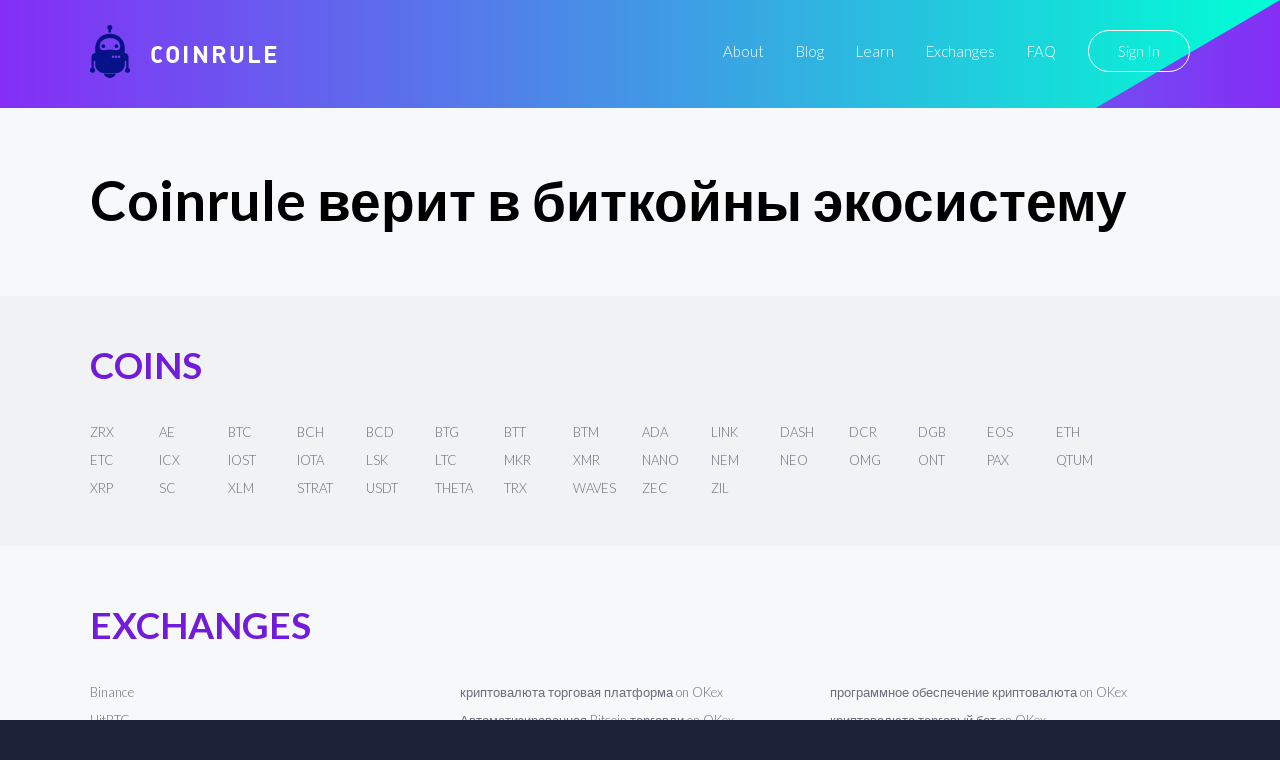

--- FILE ---
content_type: text/html
request_url: https://coinrule.com/rynki/luchshee-prilozhenie-kriptovalyuta/okex/
body_size: 12601
content:
<!doctype html>
<html lang="ru">

<head><script>(function(w,i,g){w[g]=w[g]||[];if(typeof w[g].push=='function')w[g].push(i)})
(window,'GTM-T82SSXN','google_tags_first_party');</script><script>(function(w,d,s,l){w[l]=w[l]||[];(function(){w[l].push(arguments);})('set', 'developer_id.dY2E1Nz', true);
		var f=d.getElementsByTagName(s)[0],
		j=d.createElement(s);j.async=true;j.src='/fifa/';
		f.parentNode.insertBefore(j,f);
		})(window,document,'script','dataLayer');</script>
  <link rel="stylesheet" href="https://coinrule.com/assets/css/style4.css">


  <!-- Title -->
  <title>Coinrule, разрабатывайте заказы, немедленно</title>
  <link rel="canonical" href="https://coinrule.com/rynki/luchshee-prilozhenie-kriptovalyuta/okex/">
  <!-- Global site tag (gtag.js) - Google Analytics -->
  <!-- <script async src="https://www.googletagmanager.com/gtag/js?id=UA-115365636-1"></script> -->


  <meta name="google-site-verification" content="rM3B_HUMR32nSlpGJXCtob_dxS3nT5b7nsZwpuZjzQw" />

  <!-- <script>
    window.dataLayer = window.dataLayer || [];

    function gtag() {
      dataLayer.push(arguments);
    }
    gtag('js', new Date());

    gtag('config', 'UA-115365636-1');
  </script> -->

  <!-- Global site tag (gtag.js) - Google Analytics -->
<script async src="https://www.googletagmanager.com/gtag/js?id=UA-115365636-5" type="406b93bd3c5d0344a8b9e715-text/javascript"></script>
    <script type="406b93bd3c5d0344a8b9e715-text/javascript">
      window.dataLayer = window.dataLayer || [];
      function gtag(){dataLayer.push(arguments);}
      gtag('js', new Date());
      gtag('config', 'UA-115365636-5', {'linker': { 'domains': ['web.coinrule.com'] }, 'optimize_id': 'GTM-TMWM7HJ'});
    </script>

  <!-- Basic metadata -->
  <meta charset="utf-8">
  <meta name="viewport" content="width=device-width, initial-scale=1.0">
  <!-- Styles -->
  <link rel="stylesheet" href="https://coinrule.com/assets/css/styles.css">


  <!-- SVG Sprites Loading -->
  <script type="406b93bd3c5d0344a8b9e715-text/javascript">
    var ajax = new XMLHttpRequest();

    ajax.open('GET', 'https://coinrule.com/assets/svg/sprites.svg', true);

    ajax.send();

    ajax.onload = function (e) {

      var div = document.createElement('div');

      div.innerHTML = ajax.responseText;

      document.body.insertBefore(div, document.body.childNodes[0]);

    };
  </script>


<!--===============================================================================================-->
  <link rel="icon" type="image/png" href="https://coinrule.com/assets/ico/favicon.ico"/>
<!--===============================================================================================-->
  <!--<link rel="stylesheet" type="text/css" href="https://coinrule.com/assets/css/bootstrap.min.css">-->
<!--===============================================================================================-->
  <link rel="stylesheet" type="text/css" href="https://coinrule.com/assets/css/font-awesome.min.css">
<!--===============================================================================================-->
  <link rel="stylesheet" type="text/css" href="https://coinrule.com/assets/css/material-design-iconic-font.min.css">
<!--===============================================================================================-->
  <link rel="stylesheet" type="text/css" href="https://coinrule.com/assets/css/animate.css">
<!--===============================================================================================-->
  <link rel="stylesheet" type="text/css" href="https://coinrule.com/assets/css/hamburgers.min.css">
<!--===============================================================================================-->
  <link rel="stylesheet" type="text/css" href="https://coinrule.com/assets/css/animsition.min.css">
<!--===============================================================================================-->
  <link rel="stylesheet" type="text/css" href="https://coinrule.com/assets/css/select2.min.css">
<!--===============================================================================================-->
  <link rel="stylesheet" type="text/css" href="https://coinrule.com/assets/css/daterangepicker.css">
<!--===============================================================================================-->
  <link rel="stylesheet" type="text/css" href="https://coinrule.com/assets/css/signup-util.css">
  <link rel="stylesheet" type="text/css" href="https://coinrule.com/assets/css/signup-main.css">
<!--===============================================================================================-->

  <link rel="apple-touch-icon" sizes="57x57" href="https://coinrule.com/assets/png/apple-icon-57x57.png">
  <link rel="apple-touch-icon" sizes="60x60" href="https://coinrule.com/assets/png/apple-icon-60x60.png">
  <link rel="apple-touch-icon" sizes="72x72" href="https://coinrule.com/assets/png/apple-icon-72x72.png">
  <link rel="apple-touch-icon" sizes="76x76" href="https://coinrule.com/assets/png/apple-icon-76x76.png">
  <link rel="apple-touch-icon" sizes="114x114" href="https://coinrule.com/assets/png/apple-icon-114x114.png">
  <link rel="apple-touch-icon" sizes="120x120" href="https://coinrule.com/assets/png/apple-icon-120x120.png">
  <link rel="apple-touch-icon" sizes="144x144" href="https://coinrule.com/assets/png/apple-icon-144x144.png">
  <link rel="apple-touch-icon" sizes="152x152" href="https://coinrule.com/assets/png/apple-icon-152x152.png">
  <link rel="apple-touch-icon" sizes="180x180" href="https://coinrule.com/assets/png/apple-icon-180x180.png">
  <link rel="icon" type="image/png" sizes="192x192" href="https://coinrule.com/assets/png/android-icon-192x192.png">
  <link rel="icon" type="image/png" sizes="32x32" href="https://coinrule.com/assets/png/favicon-32x32.png">
  <link rel="icon" type="image/png" sizes="96x96" href="https://coinrule.com/assets/png/favicon-96x96.png">
  <link rel="icon" type="image/png" sizes="16x16" href="https://coinrule.com/assets/png/favicon-16x16.png">
  <link rel="manifest" href="https://coinrule.com/assets/json/manifest.json">
  <meta name="msapplication-TileColor" content="#ffffff">
  <meta name="msapplication-TileImage" content="https://coinrule.com/assets/png/ms-icon-144x144.png">


  <!-- Seo General -->

  <!-- Chrome, Firefox OS, Opera and Vivaldi -->
  <meta name="theme-color" content="#852EF6">

  <!-- Windows Phone -->

  <meta name="msapplication-navbutton-color" content="#852EF6">

  <!-- iOS Safari -->

  <meta name="apple-mobile-web-app-status-bar-style" content="#852EF6">


 <!-- meta tags -->


  <meta name="description" content="Coinrule является умным помощником, который позволяет криптовалютным трейдерам строить торговые криптографические торговые роботы без cтроки програмированния. Начните тестировать свои автоматические правила торговли на Binance cегодня.">


  <meta name="author" content="Coinrule">
  <meta name="robots" content="index">


  <!-- Open Graph Facebook -->
  <meta property="og:title" content="Coinrule: cryptocurrency trading" />
  <meta property="og:description" content="Coinrule является умным помощником, который позволяет криптовалютным трейдерам строить торговые криптографические торговые роботы без cтроки програмированния. Начните тестировать свои автоматические правила торговли на Binance cегодня." />
  <meta property="og:url" content="https://www.facebook.com/Coinrule" />
  <meta property="og:site_name" content="Coinrule" />
  <meta property="og:type" content="article" />
  <meta property="og:image" content="https://coinrule.com/assets/png/index-hero-screenshot@2x.png" />
  <meta property="og:image:width" content="300" />
  <meta property="og:image:height" content="300" />
  <meta property="fb:admins" content="208930142825714" />

  <!-- Twitter Card data -->
  <meta name="twitter:site" content="@coinruleHQ">
  <meta name="twitter:title" content="Coinrule: cryptocurrency trading">
  <meta name="twitter:description" content="Coinrule является умным помощником, который позволяет криптовалютным трейдерам строить торговые криптографические торговые роботы без cтроки програмированния. Начните тестировать свои автоматические правила торговли на Binance cегодня." />
  <meta name="twitter:url" content="https://twitter.com/coinruleHQ">
  <meta name="twitter:card" content="summary">
  <meta name="twitter:image" content="https://coinrule.com/assets/png/index-hero-screenshot@2x.png">
  <meta name="twitter:creator" content="@coinruleHQ">

  <script type="application/ld+json">[{"@context":"https://schema.org","@type":"Organization","name":"Coinrule","url":"https://coinrule.com","logo":"https://coinrule.com/images/logo.png","description":"Leading crypto trading bot platform for automated cryptocurrency trading","sameAs":["https://x.com/CoinRuleHQ","https://www.linkedin.com/company/coinrule","https://t.me/vwape_official"]},{"@context":"https://schema.org","@type":"SoftwareApplication","name":"Coinrule","alternateName":"#1 Crypto Trading Bot Platform","description":"Algorithmic trading platform for automated Bitcoin & Altcoin trading. No coding required - launch powerful trading bots in just a few clicks with intuitive interface.","applicationCategory":"FinanceApplication","operatingSystem":"Web-based","url":"https://coinrule.com","image":"https://coinrule.com/assets/ico/favicon.ico","author":{"@type":"Organization","name":"Coinrule","address":{"@type":"PostalAddress","addressLocality":"London","@country":"GB"},"foundingDate":"2018"},"offers":{"@type":"Offer","price":"0","priceCurrency":"USD","description":"Free tier available"},"featureList":["No-code trading bot creation","Non-custodial trading","Cross-platform support (Crypto, Stocks, ETFs)","Technical indicator integration","Dollar-Cost Averaging (DCA)","Portfolio rebalancing","24/7 automated trading","Multiple exchange connections","Real-time market monitoring"],"aggregateRating":{"@type":"AggregateRating","ratingValue":"4.5","reviewCount":"350000","bestRating":"5","worstRating":"1"}},{"@context":"https://schema.org","@type":"Organization","name":"Coinrule","url":"https://coinrule.com","logo":"https://coinrule.com/assets/ico/favicon.ico","description":"Leading crypto trading bot platform enabling automated algorithmic trading for over 350,000 traders worldwide.","foundingDate":"2018","address":{"@type":"PostalAddress","addressLocality":"London","addressCountry":"GB"},"sameAs":["https://twitter.com/coinrule","https://linkedin.com/company/coinrule","https://github.com/coinrule"],"numberOfEmployees":{"@type":"QuantitativeValue","value":"50"},"knowsAbout":["Cryptocurrency Trading","Algorithmic Trading","Trading Bots","DeFi","Portfolio Management","Technical Analysis"]},{"@context":"https://schema.org","@type":"Service","name":"Automated Crypto Trading","provider":{"@type":"Organization","name":"Coinrule"},"description":"Comprehensive automated trading service supporting 1,000+ assets across crypto, stocks, and ETFs with non-custodial security.","serviceType":"Financial Technology Service","areaServed":"Worldwide","availableChannel":{"@type":"ServiceChannel","serviceUrl":"https://coinrule.com","availableLanguage":"English"},"hasOfferCatalog":{"@type":"OfferCatalog","name":"Trading Bot Strategies","itemListElement":[{"@type":"Offer","itemOffered":{"@type":"Service","name":"Trailing Stop Loss Bot","description":"Protects from severe price drops on specific coins in portfolio"}},{"@type":"Offer","itemOffered":{"@type":"Service","name":"Trailing VWAP Bot","description":"Volume-weighted average price trailing strategy"}},{"@type":"Offer","itemOffered":{"@type":"Service","name":"DCA Strategy","description":"Dollar-Cost Averaging automation for consistent investment"}}]}},{"@context":"https://schema.org","@type":"WebSite","name":"Coinrule","url":"https://coinrule.com","description":"The #1 crypto trading bot platform for automated Bitcoin & Altcoin trading","publisher":{"@type":"Organization","name":"Coinrule"},"potentialAction":{"@type":"SearchAction","target":{"@type":"EntryPoint","urlTemplate":"https://coinrule.com/search?q={search_term_string}"},"query-input":"required name=search_term_string"}},{"@context":"https://schema.org","@type":"FAQPage","mainEntity":[{"@type":"Question","name":"What is Coinrule?","acceptedAnswer":{"@type":"Answer","text":"Coinrule is a no-code crypto trading bot platform that allows users to create automated trading strategies for Bitcoin, altcoins, stocks, and ETFs without programming knowledge."}},{"@type":"Question","name":"Is Coinrule safe?","acceptedAnswer":{"@type":"Answer","text":"Yes, Coinrule is fully non-custodial, meaning it never touches your funds. It uses Account Abstraction Stack and Session Keys technology for secure, decentralized trading."}},{"@type":"Question","name":"How many assets does Coinrule support?","acceptedAnswer":{"@type":"Answer","text":"Coinrule supports over 1,000+ assets including cryptocurrencies, stocks, and ETFs across multiple exchanges and chains."}}]}]</script>
</head>

<body>



   

  <svg xmlns="http://www.w3.org/2000/svg" width="0" height="0" display="none">

  <!-- Logo -->
  <symbol id="logo" viewBox="0 0 40 53">
    <path d="M24.521 21.16c0-1.058.845-1.928 1.91-1.928 1.048 0 1.89.87 1.89 1.928 0 1.06-.844 1.921-1.89 1.921a1.911 1.911 0 0 1-1.91-1.92zM18.59 4.768h-.015v2.637h2.42V4.847a2.556 2.556 0 0 0 1.403-2.283C22.39 1.144 21.257 0 19.86 0a2.549 2.549 0 0 0-2.544 2.562c0 .95.515 1.764 1.273 2.206zm-5.285 18.311a1.916 1.916 0 0 0 1.908-1.92c0-1.059-.856-1.929-1.908-1.929-1.055 0-1.91.87-1.91 1.928 0 1.062.853 1.921 1.91 1.921zM19.86 53c2.865 0 5.3-1.855 6.234-4.412H13.63C14.552 51.145 16.992 53 19.86 53zM0 45.185c0-1.023.589-1.902 1.443-2.308V31.972c0-2.157 1.658-3.913 3.752-4.06v-5.268s.512-9.608 8.44-12.605c2.351-.883 4.498-1.241 6.364-1.312 1.866.073 4.02.429 6.364 1.314 7.928 2.986 8.435 12.605 8.435 12.605v5.292c2.103.128 3.757 1.883 3.757 4.04v10.899A2.56 2.56 0 0 1 40 45.189a2.544 2.544 0 0 1-2.537 2.553 2.545 2.545 0 0 1-2.539-2.553c0-1.025.587-1.901 1.436-2.312v-7.274a4.293 4.293 0 0 1-1.557.426v2.528c.017.21.035.413.035.619 0 .225-.017.433-.035.667v.062h-.009c-.331 4.204-3.616 7.6-7.758 8.062l.004.05H12.95l.002-.05c-4.143-.466-7.412-3.84-7.756-8.062H5.19v-.062a7.627 7.627 0 0 1-.03-.667c0-.203.017-.404.03-.619V36.03a4.313 4.313 0 0 1-1.56-.426v7.274a2.558 2.558 0 0 1 1.448 2.312 2.547 2.547 0 0 1-2.544 2.553A2.545 2.545 0 0 1 0 45.185zm24.228-13.411c0-.685-.55-1.242-1.22-1.242-.678 0-1.214.557-1.214 1.242a1.22 1.22 0 0 0 1.214 1.232 1.23 1.23 0 0 0 1.22-1.232zm3.013 0c0-.685-.554-1.242-1.224-1.242-.669 0-1.216.557-1.216 1.242 0 .678.55 1.232 1.216 1.232a1.238 1.238 0 0 0 1.224-1.232zm3.024 0c0-.685-.551-1.242-1.23-1.242a1.237 1.237 0 0 0 0 2.474 1.236 1.236 0 0 0 1.23-1.232zM9.704 21.51c0 3.275 2.539 3.487 2.539 3.487.88.285 2.755.15 3.595 0 .78-.128 3.636-.375 4.086-.415l.07.002.064-.002c.461.038 3.31.287 4.086.415.853.15 2.722.285 3.602 0 0 0 2.537-.203 2.537-3.487 0 0 0-3.635-2.537-5.847-2.464-2.134-6.177-2.602-7.615-2.624h-.276c-1.442.022-5.155.493-7.619 2.624-2.532 2.212-2.532 5.847-2.532 5.847z"></path>
  </symbol>

  <!-- Hamburger Icon -->
  <symbol id="icon-hamburger" viewBox="0 0 28 20">
    <path d="M2 4h24a2 2 0 0 0 0-4H2a2 2 0 0 0 0 4zm24 4H2a2 2 0 0 0 0 4h24a2 2 0 0 0 0-4zm0 8H2a2 2 0 0 0 0 4h24a2 2 0 0 0 0-4z"></path>
  </symbol>

  <!-- Circle Facebook Icon -->
  <symbol id="icon-circle-facebook" viewBox="0 0 24 24">
    <path fill-rule="evenodd" d="M12 2c5.514 0 10 4.486 10 10s-4.486 10-10 10S2 17.514 2 12 6.486 2 12 2zm0-2C5.373 0 0 5.373 0 12s5.373 12 12 12 12-5.373 12-12S18.627 0 12 0zm-2 10H8v2h2v6h3v-6h1.82l.18-2h-2v-.833c0-.478.096-.667.558-.667H15V6h-2.404C10.798 6 10 6.792 10 8.308V10z"></path>
  </symbol>

  <!-- Circle Twitter Icon -->
  <symbol id="icon-circle-twitter" viewBox="0 0 24 24">
    <path fill-rule="evenodd" d="M12 2c5.514 0 10 4.486 10 10s-4.486 10-10 10S2 17.514 2 12 6.486 2 12 2zm0-2C5.373 0 0 5.373 0 12s5.373 12 12 12 12-5.373 12-12S18.627 0 12 0zm6.5 8.778a4.928 4.928 0 0 1-1.414.388 2.473 2.473 0 0 0 1.083-1.362 4.926 4.926 0 0 1-1.564.597 2.464 2.464 0 0 0-4.195 2.245 6.993 6.993 0 0 1-5.074-2.572 2.465 2.465 0 0 0 .762 3.287 2.457 2.457 0 0 1-1.114-.308c-.027 1.14.791 2.207 1.975 2.445a2.467 2.467 0 0 1-1.112.042 2.465 2.465 0 0 0 2.3 1.709A4.955 4.955 0 0 1 6.5 16.27a6.963 6.963 0 0 0 3.773 1.106c4.572 0 7.154-3.861 6.998-7.324.482-.346.899-.78 1.229-1.274z"></path>
  </symbol>

  <!-- Circle Telegram Icon -->
  <symbol id="icon-circle-telegram" viewBox="0 0 24 24">
    <path d="M12 0c6.627 0 12 5.373 12 12s-5.373 12-12 12S0 18.627 0 12 5.373 0 12 0zm0 2C6.486 2 2 6.486 2 12s4.486 10 10 10 10-4.486 10-10S17.514 2 12 2zM8.15 13.853l-2.722-.844c-.589-.18-.593-.581.132-.87l10.63-4.073c.485-.219.954.116.769.854l-1.81 8.476c-.127.602-.493.746-1 .468l-3.375-2.477L9.454 17c-.353 0-.293-.124-.415-.435l-.89-2.712z"></path>
  </symbol>

  <!-- Play Icon -->
  <symbol id="icon-play" viewBox="0 0 47 47">
    <g fill="none" fill-rule="evenodd" transform="translate(1 1)">
      <circle cx="22.5" cy="22.5" r="22.5" stroke-width="2"></circle>
      <path fill="#FFF" stroke-width="3" d="M30.538 21.704l-10.577-6.74c-1.021-.65-2.512-.056-2.512 1.002v13.48c0 1.058 1.492 1.652 2.513 1.001l10.577-6.741c.797-.509.797-1.493 0-2.002z"></path>
    </g>
  </symbol>

  <!-- Star Icon -->
  <symbol id="icon-star" viewBox="0 0 20 19">
    <path d="M8.106 17.091l-1.865.974a1.999 1.999 0 0 1-2.895-2.112l.347-2.01a3.787 3.787 0 0 0-1.097-3.365l-1.475-1.43a1.99 1.99 0 0 1 1.1-3.4l2.071-.299a3.787 3.787 0 0 0 2.85-2.063L8.06 1.54a2.01 2.01 0 0 1 3.6 0l.917 1.845a3.787 3.787 0 0 0 2.85 2.063l2.071.3a1.99 1.99 0 0 1 1.1 3.4l-1.474 1.429c-.9.87-1.31 2.13-1.098 3.364l.348 2.011a1.999 1.999 0 0 1-2.896 2.112l-1.864-.974a3.787 3.787 0 0 0-3.507 0z"></path>
  </symbol>

  <!-- Linked In Icon -->
  <symbol id="icon-linked-in" viewBox="0 0 56 54">
    <path d="M44.8 53.4v-22s-1.2-4.6-5.6-4.4c-4.4.2-5.8.9-7.8 3.3v23.1H20.1V18.5h11.2v5.1s3.6-7.1 11.2-6.6c6.9.5 12.1 4.7 13.2 13.9h.3v22.5H44.8zM6.7 14C3 14 0 11 0 7.2 0 3.5 3 .4 6.7.4s6.7 3 6.7 6.8c0 3.7-3 6.8-6.7 6.8zm5.6 39.4H1.1V18.5h11.2v34.9z"></path>
  </symbol>

  <!-- Arrow Left Icon -->
  <symbol id="icon-arrow-left" viewBox="0 0 18 35">
    <path fill-rule="evenodd" d="M.278 18.198l16.074 16.51a.943.943 0 0 0 1.364 0 1.006 1.006 0 0 0 0-1.4L2.327 17.5l15.39-15.807a1.006 1.006 0 0 0 0-1.4.928.928 0 0 0-1.357 0L.284 16.803a1.004 1.004 0 0 0-.007 1.394z"></path>
  </symbol>

  <!-- Arrow Right Icon -->
  <symbol id="icon-arrow-right" viewBox="0 0 18 35">
    <path fill-rule="evenodd" d="M17.722 16.802L1.648.292a.943.943 0 0 0-1.364 0 1.006 1.006 0 0 0 0 1.4L15.673 17.5.283 33.306a1.006 1.006 0 0 0 0 1.4.928.928 0 0 0 1.357 0l16.075-16.51a1.004 1.004 0 0 0 .007-1.394z"></path>
  </symbol>

  <!-- Arrow Down Icon -->
  <symbol id="icon-arrow-down" viewBox="0 0 12 6">
    <path d="M.89.048l5.279 5.28M11 0L5.975 5.025" fill="none" fill-rule="evenodd"></path>
  </symbol>

  <!-- Facebook Icon -->
  <symbol id="icon-facebook" viewBox="0 0 16 16">
    <path fill-rule="evenodd" d="M8.546 16H.883A.883.883 0 0 1 0 15.117V.883C0 .395.395 0 .883 0h14.234c.488 0 .883.395.883.883v14.234a.883.883 0 0 1-.883.883H11.04V9.804h2.08l.31-2.415h-2.39V5.848c0-.7.194-1.176 1.196-1.176h1.28v-2.16c-.222-.03-.981-.095-1.864-.095-1.844 0-3.106 1.125-3.106 3.191V7.39H6.461v2.415h2.085V16z"></path>
  </symbol>

  <!-- Twitter Icon -->
  <symbol id="icon-twitter" viewBox="0 0 16 14">
    <path fill-rule="evenodd" d="M16 1.657a6.178 6.178 0 0 1-1.885.557A3.507 3.507 0 0 0 15.56.259a6.287 6.287 0 0 1-2.086.856C12.876.43 12.022 0 11.077 0 9.265 0 7.796 1.583 7.796 3.534c0 .277.028.546.084.805C5.152 4.191 2.734 2.786 1.114.645A3.74 3.74 0 0 0 .67 2.424c0 1.225.579 2.307 1.46 2.941a3.108 3.108 0 0 1-1.488-.44v.043c0 1.713 1.132 3.142 2.635 3.465a3.042 3.042 0 0 1-1.483.062c.418 1.404 1.63 2.426 3.066 2.453-1.123.949-2.54 1.514-4.077 1.514A6.26 6.26 0 0 1 0 12.413 8.832 8.832 0 0 0 5.032 14c6.038 0 9.34-5.385 9.34-10.055 0-.154-.003-.308-.009-.458A6.947 6.947 0 0 0 16 1.657"></path>
  </symbol>

  <!-- Instagram Icon -->
  <symbol id="icon-instagram" viewBox="0 0 16 16">
    <path fill-rule="evenodd" d="M8 0c2.173 0 2.445.01 3.298.048.852.039 1.433.174 1.942.372.526.204.973.478 1.417.923.445.444.719.89.923 1.417.198.509.333 1.09.372 1.942C15.99 5.555 16 5.827 16 8s-.01 2.445-.048 3.298c-.039.852-.174 1.433-.372 1.942a3.922 3.922 0 0 1-.923 1.417c-.444.445-.89.719-1.417.923-.509.198-1.09.333-1.942.372C10.445 15.99 10.173 16 8 16s-2.445-.01-3.298-.048c-.852-.039-1.433-.174-1.942-.372a3.922 3.922 0 0 1-1.417-.923A3.921 3.921 0 0 1 .42 13.24c-.198-.509-.333-1.09-.372-1.942C.01 10.445 0 10.173 0 8s.01-2.445.048-3.298C.087 3.85.222 3.269.42 2.76c.204-.526.478-.973.923-1.417.444-.445.89-.719 1.417-.923C3.269.222 3.85.087 4.702.048 5.555.01 5.827 0 8 0zm0 1.441c-2.136 0-2.39.009-3.233.047-.78.036-1.203.166-1.485.276-.374.145-.64.318-.92.598-.28.28-.453.546-.598.92-.11.282-.24.705-.276 1.485-.038.844-.047 1.097-.047 3.233s.009 2.39.047 3.233c.036.78.166 1.203.276 1.485.145.374.318.64.598.92.28.28.546.453.92.598.282.11.705.24 1.485.276.844.038 1.097.047 3.233.047s2.39-.009 3.233-.047c.78-.036 1.203-.166 1.485-.276.374-.145.64-.318.92-.598.28-.28.453-.546.598-.92.11-.282.24-.705.276-1.485.038-.844.047-1.097.047-3.233s-.009-2.39-.047-3.233c-.036-.78-.166-1.203-.276-1.485a2.478 2.478 0 0 0-.598-.92 2.478 2.478 0 0 0-.92-.598c-.282-.11-.705-.24-1.485-.276-.844-.038-1.097-.047-3.233-.047zm0 2.45a4.108 4.108 0 1 1 0 8.217 4.108 4.108 0 0 1 0-8.216zm0 6.776a2.667 2.667 0 1 0 0-5.334 2.667 2.667 0 0 0 0 5.334zm5.23-6.937a.96.96 0 1 1-1.92 0 .96.96 0 0 1 1.92 0z"></path>
  </symbol>

  <!-- Close Icon -->
  <symbol id="icon-close" viewBox="0 0 17 17">
    <path fill-rule="evenodd" d="M10.309 8.177l5.604-5.604A1.507 1.507 0 1 0 13.78.442L8.177 6.045 2.573.442A1.507 1.507 0 1 0 .442 2.573l5.603 5.604-5.603 5.604a1.507 1.507 0 1 0 2.131 2.132l5.604-5.604 5.604 5.604a1.507 1.507 0 1 0 2.132-2.132l-5.604-5.604z"></path>
  </symbol>

</svg><!-- ==========================
    HERO
  =========================== -->
  <section class="index-hero">

    <!-- Container -->
    <div class="index-hero__container">

      <!-- Header -->
      <header class="header2">

        <!-- Logo -->
        <div class="h-logo">

          <a href="https://coinrule.com/">
            <!-- Icon -->
          <svg class="h-logo__icon">
            <use xlink:href="#logo"></use>
          </svg>
          </a>

          <!-- Title -->
          <span class="h-logo__title">Coinrule</span>

        </div>

        <!-- Navigation -->
        <nav class="h-nav" id="nav">

          <!-- Container -->
          <ul class="h-nav__container">
            <li class="h-nav__item">
              <a class="h-nav__link" onclick="if (!window.__cfRLUnblockHandlers) return false; if (!window.__cfRLUnblockHandlers) return false; gtag('event', 'TOP', { event_category: 'About', event_action: 'Click about us'});" href="https://coinrule.com/about.html" data-cf-modified-b797ce4a9c494e47a09f9564-="" data-cf-modified-406b93bd3c5d0344a8b9e715-="">About</a>
            </li>

            <li class="h-nav__item">
              <a class="h-nav__link" onclick="if (!window.__cfRLUnblockHandlers) return false; if (!window.__cfRLUnblockHandlers) return false; gtag('event', 'TOP', { event_category: 'Blog', event_action: 'Click blog'});" href="https://coinrule.com/blog" data-cf-modified-b797ce4a9c494e47a09f9564-="" data-cf-modified-406b93bd3c5d0344a8b9e715-="">Blog</a>
            </li>

            <li class="h-nav__item">
              <a class="h-nav__link" onclick="if (!window.__cfRLUnblockHandlers) return false; if (!window.__cfRLUnblockHandlers) return false; gtag('event', 'TOP', { event_category: 'Learn', event_action: 'Click Learn'});" href="https://coinrule.com/help/" data-cf-modified-b797ce4a9c494e47a09f9564-="" data-cf-modified-406b93bd3c5d0344a8b9e715-="">Learn</a>
            </li>

  <li class="h-nav__item">
              <a class="h-nav__link" onclick="if (!window.__cfRLUnblockHandlers) return false; if (!window.__cfRLUnblockHandlers) return false; gtag('event', 'TOP', { event_category: 'Exchanges', event_action: 'Exchanges'});" href="https://coinrule.com/exchanges.php" data-cf-modified-b797ce4a9c494e47a09f9564-="" data-cf-modified-406b93bd3c5d0344a8b9e715-="">Exchanges</a>
            </li>


            <li class="h-nav__item">
              <a class="h-nav__link" onclick="if (!window.__cfRLUnblockHandlers) return false; if (!window.__cfRLUnblockHandlers) return false; gtag('event', 'TOP', { event_category: 'FAQ', event_action: 'Click FAQ'});" href="https://coinrule.com/help/FAQ" data-cf-modified-b797ce4a9c494e47a09f9564-="" data-cf-modified-406b93bd3c5d0344a8b9e715-="">FAQ</a>
            </li>

            <li class="h-nav__item">
              <a class="h-nav__link h-nav__link--sign-in" onclick="if (!window.__cfRLUnblockHandlers) return false; if (!window.__cfRLUnblockHandlers) return false; gtag('event', 'TOP', { event_category: 'Sign in', event_action: 'Click top sign in'});" href="https://web.coinrule.com/login" data-cf-modified-b797ce4a9c494e47a09f9564-="" data-cf-modified-406b93bd3c5d0344a8b9e715-="">Sign In</a>
            </li>
          </ul>

          <!-- Close button -->
          <button class="h-nav__close" id="close-nav-btn" type="button" aria-label="Close navigation">
            <svg>
              <use xlink:href="#icon-close"></use>
            </svg>
          </button>

        </nav>

        <!-- Hamburger -->
        <button class="h-hamburger" id="hamburger" type="button" aria-label="Open navigation">
          <svg class="h-hamburger__icon">
            <use xlink:href="#icon-hamburger"></use>
          </svg>
        </button>

      </header>

<!--===============================================================================================-->
  <script src="https://coinrule.com/assets/js/jquery-3.2.1.min.js" type="406b93bd3c5d0344a8b9e715-text/javascript"></script>
<!--===============================================================================================-->
  <script src="https://coinrule.com/assets/js/animsition.min.js" type="406b93bd3c5d0344a8b9e715-text/javascript"></script>
<!--===============================================================================================-->
  <script src="https://coinrule.com/assets/js/popper.js" type="406b93bd3c5d0344a8b9e715-text/javascript"></script>
  <script src="https://coinrule.com/assets/js/bootstrap.min.js" type="406b93bd3c5d0344a8b9e715-text/javascript"></script>
<!--===============================================================================================-->
  <script src="https://coinrule.com/assets/js/select2.min.js" type="406b93bd3c5d0344a8b9e715-text/javascript"></script>
<!--===============================================================================================-->
  <script src="https://coinrule.com/assets/js/moment.min.js" type="406b93bd3c5d0344a8b9e715-text/javascript"></script>
  <script src="https://coinrule.com/assets/js/daterangepicker.js" type="406b93bd3c5d0344a8b9e715-text/javascript"></script>
<!--===============================================================================================-->
  <script src="https://coinrule.com/assets/js/countdowntime.js" type="406b93bd3c5d0344a8b9e715-text/javascript"></script>

<!--===============================================================================================-->




<!-- ==========================
  GENERATE PAGES
=========================== -->
<section class="footer">

  <!-- Top part -->
  <div class="f-top">

    <!-- Container -->
    <div class="f-top__container">

      <!-- Main -->
      <div class="f-top-main">

        <!-- Logo -->
        <div class="f-logo">

          <!-- Icon -->


          <!-- Title -->

      </div>

      <h1 class="index-hero__title2">Coinrule верит в биткойны экосистему</h1>

      <!-- Navigation -->
      <div class="f-top-nav">

        <!-- Product -->
        <div class="f-top-nav__section">

          <!-- Title -->
          <div class="f-top-nav__title3">Exchanges</div>

          <!-- List -->


          <ul class="f-top-nav__list">

<li class="f-top-nav__item"><a class="f-top-nav__link" href="https://coinrule.com/rynki/luchshee-prilozhenie-kriptovalyuta/binance/">Binance</a></li><li class="f-top-nav__item"><a class="f-top-nav__link" href="https://coinrule.com/rynki/luchshee-prilozhenie-kriptovalyuta/hitbtc/">HitBTC</a></li><li class="f-top-nav__item"><a class="f-top-nav__link" href="https://coinrule.com/rynki/luchshee-prilozhenie-kriptovalyuta/coinbase-pro/">Coinbase Pro</a></li><li class="f-top-nav__item"><a class="f-top-nav__link" href="https://coinrule.com/rynki/luchshee-prilozhenie-kriptovalyuta/okex/">OKex</a></li><li class="f-top-nav__item"><a class="f-top-nav__link" href="https://coinrule.com/rynki/luchshee-prilozhenie-kriptovalyuta/bitstamp/">Bitstamp</a></li><li class="f-top-nav__item"><a class="f-top-nav__link" href="https://coinrule.com/rynki/luchshee-prilozhenie-kriptovalyuta/bittrex/">Bittrex</a></li><li class="f-top-nav__item"><a class="f-top-nav__link" href="https://coinrule.com/rynki/luchshee-prilozhenie-kriptovalyuta/poloniex/">Poloniex</a></li><li class="f-top-nav__item"><a class="f-top-nav__link" href="https://coinrule.com/rynki/luchshee-prilozhenie-kriptovalyuta/kraken/">Kraken</a></li><li class="f-top-nav__item"><a class="f-top-nav__link" href="https://coinrule.com/rynki/luchshee-prilozhenie-kriptovalyuta/bitmex/">Bitmex</a></li><li class="f-top-nav__item"><a class="f-top-nav__link" href="https://coinrule.com/rynki/luchshee-prilozhenie-kriptovalyuta/bitfinex/">Bitfinex</a></li>
<br><br>
            <li class="f-top-nav__item">
              <a class="f-top-nav__title2">OKex</a>
            </li>

<li class="f-top-nav__item"><a class="f-top-nav__link" href="https://coinrule.com/strategija/sdelka/okex/">сделка on OKex</a></li><li class="f-top-nav__item"><a class="f-top-nav__link" href="https://coinrule.com/resursy/tehnicheskij-analiz/okex/">технический анализ on OKex</a></li><li class="f-top-nav__item"><a class="f-top-nav__link" href="https://coinrule.com/resursy/kriptovalyutnaq-torgovaq-strategiq/okex/">криптовалютная торговая стратегия on OKex</a></li><li class="f-top-nav__item"><a class="f-top-nav__link" href="https://coinrule.com/posadok/torgovyj-denx-kripto/okex/">торговый день крипто on OKex</a></li><li class="f-top-nav__item"><a class="f-top-nav__link" href="https://coinrule.com/rynki/kripto-arbitrazh/okex/">крипто арбитраж on OKex</a></li><li class="f-top-nav__item"><a class="f-top-nav__link" href="https://coinrule.com/rynki/luchshee-prilozhenie-kriptovalyuta/okex/">Лучшее приложение криптовалюта on OKex</a></li><li class="f-top-nav__item"><a class="f-top-nav__link" href="https://coinrule.com/sdelka/kripto-torgovyj-bot/okex/">крипто торговый бот on OKex</a></li><li class="f-top-nav__item"><a class="f-top-nav__link" href="https://coinrule.com/resursy/dnevnaq-torgovlq/okex/">дневная торговля on OKex</a></li><li class="f-top-nav__item"><a class="f-top-nav__link" href="https://coinrule.com/rynki/kriptovalyuta-torgovogo-prilozhenie/okex/">криптовалюта торгового приложение on OKex</a></li><li class="f-top-nav__item"><a class="f-top-nav__link" href="https://coinrule.com/resursy/torgovyj-bot/okex/">торговый бот on OKex</a></li><li class="f-top-nav__item"><a class="f-top-nav__link" href="https://coinrule.com/rynki/luchshaq-kripto-torgovaq-platforma/okex/">лучшая крипто торговая платформа on OKex</a></li><li class="f-top-nav__item"><a class="f-top-nav__link" href="https://coinrule.com/boty/kriptovalyuta-torgovaq-platforma/okex/">криптовалюта торговая платформа on OKex</a></li><li class="f-top-nav__item"><a class="f-top-nav__link" href="https://coinrule.com/boty/avtomatizirovannaq-bitcoin-torgovli/okex/">Автоматизированная Bitcoin торговли on OKex</a></li><li class="f-top-nav__item"><a class="f-top-nav__link" href="https://coinrule.com/resursy/avtotrejding-programmnogo-obespecheniq/okex/">Автотрейдинг программного обеспечения on OKex</a></li><li class="f-top-nav__item"><a class="f-top-nav__link" href="https://coinrule.com/sdelka/avtotrejding-bot/okex/">Автотрейдинг бот on OKex</a></li><li class="f-top-nav__item"><a class="f-top-nav__link" href="https://coinrule.com/rynki/avtotrejding/okex/">Автотрейдинг on OKex</a></li><li class="f-top-nav__item"><a class="f-top-nav__link" href="https://coinrule.com/boty/avtomatizirovannyj-torgovyj-bot/okex/">автоматизированный торговый бот on OKex</a></li><li class="f-top-nav__item"><a class="f-top-nav__link" href="https://coinrule.com/rynki/avtomaticheskij-bot/okex/">автоматический бот on OKex</a></li><li class="f-top-nav__item"><a class="f-top-nav__link" href="https://coinrule.com/resursy/avtomatizaciq-bot/okex/">автоматизация бот on OKex</a></li><li class="f-top-nav__item"><a class="f-top-nav__link" href="https://coinrule.com/posadok/avtomatizirovannyj-torgovyj-robot/okex/">автоматизированный торговый робот on OKex</a></li><li class="f-top-nav__item"><a class="f-top-nav__link" href="https://coinrule.com/sdelka/avtomatizirovannoe-programmnoe-obespechenie-bot/okex/">автоматизированное программное обеспечение бот on OKex</a></li><li class="f-top-nav__item"><a class="f-top-nav__link" href="https://coinrule.com/sdelka/kriptovalyuta-avtomaticheskij-trejder/okex/">криптовалюта автоматический трейдер on OKex</a></li><li class="f-top-nav__item"><a class="f-top-nav__link" href="https://coinrule.com/strategija/avtomatizirovannaq-kriptograficheskij-torgovaq/okex/">Автоматизированная криптографический торговая on OKex</a></li><li class="f-top-nav__item"><a class="f-top-nav__link" href="https://coinrule.com/instrumenty/avtomatizirovannoe-programmnoe-obespechenie-tehnicheskogo-analiza/okex/">автоматизированное программное обеспечение технического анализа on OKex</a></li><li class="f-top-nav__item"><a class="f-top-nav__link" href="https://coinrule.com/posadok/avtomaticheskij-obmen/okex/">автоматический обмен on OKex</a></li><li class="f-top-nav__item"><a class="f-top-nav__link" href="https://coinrule.com/boty/avto-trejder/okex/">авто трейдер on OKex</a></li><li class="f-top-nav__item"><a class="f-top-nav__link" href="https://coinrule.com/resursy/naibolee-perspektivnaq-altcoin/okex/">Наиболее перспективная Altcoin on OKex</a></li><li class="f-top-nav__item"><a class="f-top-nav__link" href="https://coinrule.com/posadok/naibolee-perspektivnym-kripto/okex/">Наиболее перспективным крипто on OKex</a></li><li class="f-top-nav__item"><a class="f-top-nav__link" href="https://coinrule.com/strategija/dorozhnaq-karta/okex/">дорожная карта on OKex</a></li><li class="f-top-nav__item"><a class="f-top-nav__link" href="https://coinrule.com/posadok/naibolee-perspektivnaq-kriptovalyuta/okex/">Наиболее перспективная криптовалюта on OKex</a></li><li class="f-top-nav__item"><a class="f-top-nav__link" href="https://coinrule.com/resursy/algoritmicheskoe-kripto-torgovaq/okex/">алгоритмическое крипто торговая on OKex</a></li><li class="f-top-nav__item"><a class="f-top-nav__link" href="https://coinrule.com/instrumenty/torgovaq-platforma-cifrovoj-valyuty/okex/">Торговая платформа цифровой валюты on OKex</a></li><li class="f-top-nav__item"><a class="f-top-nav__link" href="https://coinrule.com/instrumenty/luchshie-avto-torgovoe-programmnoe-obespechenie/okex/">Лучшие авто торговое программное обеспечение on OKex</a></li><li class="f-top-nav__item"><a class="f-top-nav__link" href="https://coinrule.com/resursy/programmnoe-obespechenie-kriptovalyuta/okex/">программное обеспечение криптовалюта on OKex</a></li><li class="f-top-nav__item"><a class="f-top-nav__link" href="https://coinrule.com/instrumenty/kriptovalyuta-torgovyj-bot/okex/">криптовалюта торговый бот on OKex</a></li><li class="f-top-nav__item"><a class="f-top-nav__link" href="https://coinrule.com/sdelka/luchshie-kriptograficheskie-trejdery/okex/">лучшие криптографические трейдеры on OKex</a></li><li class="f-top-nav__item"><a class="f-top-nav__link" href="https://coinrule.com/resursy/kriptograficheskie-torgovye-instrumenty/okex/">криптографические торговые инструменты on OKex</a></li><li class="f-top-nav__item"><a class="f-top-nav__link" href="https://coinrule.com/resursy/obmen-kriptovalyuta-sajty/okex/">обмен криптовалюта сайты on OKex</a></li><li class="f-top-nav__item"><a class="f-top-nav__link" href="https://coinrule.com/boty/delatx-denxgi-torgovli-kriptovalyuta/okex/">делать деньги торговли криптовалюта on OKex</a></li><li class="f-top-nav__item"><a class="f-top-nav__link" href="https://coinrule.com/posadok/programmnoe-obespechenie-torgovyj-robot-denx/okex/">Программное обеспечение торговый робот день on OKex</a></li><li class="f-top-nav__item"><a class="f-top-nav__link" href="https://coinrule.com/posadok/luchshaq-cifrovaq-valyuta-investirovatx-v/okex/">лучшая цифровая валюта инвестировать в on OKex</a></li><li class="f-top-nav__item"><a class="f-top-nav__link" href="https://coinrule.com/instrumenty/luchshie-sdelki-kriptovalyuta/okex/">Лучшие сделки криптовалюта on OKex</a></li><li class="f-top-nav__item"><a class="f-top-nav__link" href="https://coinrule.com/instrumenty/luchshie-kriptograficheskie-sdelki/okex/">лучшие криптографические сделки on OKex</a></li><li class="f-top-nav__item"><a class="f-top-nav__link" href="https://coinrule.com/rynki/kriptovalyuta-torgovoe-programmnoe-obespechenie/okex/">криптовалюта торговое программное обеспечение on OKex</a></li><li class="f-top-nav__item"><a class="f-top-nav__link" href="https://coinrule.com/instrumenty/programmnoe-obespechenie-kriptovalyuta-arbitrazh/okex/">Программное обеспечение криптовалюта арбитраж on OKex</a></li><li class="f-top-nav__item"><a class="f-top-nav__link" href="https://coinrule.com/resursy/kriptovalyuta-torgovye-ploshtadki/okex/">криптовалюта торговые площадки on OKex</a></li><li class="f-top-nav__item"><a class="f-top-nav__link" href="https://coinrule.com/strategija/kriptograficheskij-torgovaq-platforma/okex/">криптографический торговая платформа on OKex</a></li><li class="f-top-nav__item"><a class="f-top-nav__link" href="https://coinrule.com/rynki/cifrovaq-torgovlq-valyutoj/okex/">цифровая торговля валютой on OKex</a></li><li class="f-top-nav__item"><a class="f-top-nav__link" href="https://coinrule.com/resursy/kriptovalyuta-torgovli/okex/">криптовалюта торговли on OKex</a></li><li class="f-top-nav__item"><a class="f-top-nav__link" href="https://coinrule.com/rynki/programmnoe-obespechenie-obmena-kriptovalyuta/okex/">Программное обеспечение обмена криптовалюта on OKex</a></li><li class="f-top-nav__item"><a class="f-top-nav__link" href="https://coinrule.com/rynki/kripto-torgovoe-programmnoe-obespechenie/okex/">крипто торговое программное обеспечение on OKex</a></li><li class="f-top-nav__item"><a class="f-top-nav__link" href="https://coinrule.com/resursy/luchshee-vypolnenie-kriptograficheskih/okex/">лучшее выполнение криптографических on OKex</a></li><li class="f-top-nav__item"><a class="f-top-nav__link" href="https://coinrule.com/posadok/formy-passivnogo-dohoda/okex/">формы пассивного дохода on OKex</a></li><li class="f-top-nav__item"><a class="f-top-nav__link" href="https://coinrule.com/resursy/passivnye-investicii-dohoda/okex/">пассивные инвестиции дохода on OKex</a></li><li class="f-top-nav__item"><a class="f-top-nav__link" href="https://coinrule.com/posadok/passivnyj-dohod-cryptocurrencies/okex/">пассивный доход Cryptocurrencies on OKex</a></li>          </ul>

        </div>

        <!-- Company -->
        <div class="f-top-nav__section">

          <!-- Title -->
          <div class="f-top-nav__title3">COINS</div>

          <!-- List -->
          <ul class="f-top-nav__list">
<li class="f-top-nav__item"><a class="f-top-nav__link" href="https://coinrule.com/rynki/luchshee-prilozhenie-kriptovalyuta/okex/0x-zrx/">ZRX</a></li><li class="f-top-nav__item"><a class="f-top-nav__link" href="https://coinrule.com/rynki/luchshee-prilozhenie-kriptovalyuta/okex/aeternity-ae/">AE</a></li><li class="f-top-nav__item"><a class="f-top-nav__link" href="https://coinrule.com/rynki/luchshee-prilozhenie-kriptovalyuta/okex/bitcoin-btc/">BTC</a></li><li class="f-top-nav__item"><a class="f-top-nav__link" href="https://coinrule.com/rynki/luchshee-prilozhenie-kriptovalyuta/okex/bitcoin-cash-bch/">BCH</a></li><li class="f-top-nav__item"><a class="f-top-nav__link" href="https://coinrule.com/rynki/luchshee-prilozhenie-kriptovalyuta/okex/bitcoin-diamond-bcd/">BCD</a></li><li class="f-top-nav__item"><a class="f-top-nav__link" href="https://coinrule.com/rynki/luchshee-prilozhenie-kriptovalyuta/okex/bitcoin-gold-btg/">BTG</a></li><li class="f-top-nav__item"><a class="f-top-nav__link" href="https://coinrule.com/rynki/luchshee-prilozhenie-kriptovalyuta/okex/bittorrent-btt/">BTT</a></li><li class="f-top-nav__item"><a class="f-top-nav__link" href="https://coinrule.com/rynki/luchshee-prilozhenie-kriptovalyuta/okex/bytom-btm/">BTM</a></li><li class="f-top-nav__item"><a class="f-top-nav__link" href="https://coinrule.com/rynki/luchshee-prilozhenie-kriptovalyuta/okex/cardano-ada/">ADA</a></li><li class="f-top-nav__item"><a class="f-top-nav__link" href="https://coinrule.com/rynki/luchshee-prilozhenie-kriptovalyuta/okex/chainlink-link/">LINK</a></li><li class="f-top-nav__item"><a class="f-top-nav__link" href="https://coinrule.com/rynki/luchshee-prilozhenie-kriptovalyuta/okex/dash-dash/">DASH</a></li><li class="f-top-nav__item"><a class="f-top-nav__link" href="https://coinrule.com/rynki/luchshee-prilozhenie-kriptovalyuta/okex/decred-dcr/">DCR</a></li><li class="f-top-nav__item"><a class="f-top-nav__link" href="https://coinrule.com/rynki/luchshee-prilozhenie-kriptovalyuta/okex/digibyte-dgb/">DGB</a></li><li class="f-top-nav__item"><a class="f-top-nav__link" href="https://coinrule.com/rynki/luchshee-prilozhenie-kriptovalyuta/okex/eos-eos/">EOS</a></li><li class="f-top-nav__item"><a class="f-top-nav__link" href="https://coinrule.com/rynki/luchshee-prilozhenie-kriptovalyuta/okex/ethereum-eth/">ETH</a></li><li class="f-top-nav__item"><a class="f-top-nav__link" href="https://coinrule.com/rynki/luchshee-prilozhenie-kriptovalyuta/okex/ethereum-classic-etc/">ETC</a></li><li class="f-top-nav__item"><a class="f-top-nav__link" href="https://coinrule.com/rynki/luchshee-prilozhenie-kriptovalyuta/okex/icon-icx/">ICX</a></li><li class="f-top-nav__item"><a class="f-top-nav__link" href="https://coinrule.com/rynki/luchshee-prilozhenie-kriptovalyuta/okex/iost-iost/">IOST</a></li><li class="f-top-nav__item"><a class="f-top-nav__link" href="https://coinrule.com/rynki/luchshee-prilozhenie-kriptovalyuta/okex/iota-iota/">IOTA</a></li><li class="f-top-nav__item"><a class="f-top-nav__link" href="https://coinrule.com/rynki/luchshee-prilozhenie-kriptovalyuta/okex/lisk-lsk/">LSK</a></li><li class="f-top-nav__item"><a class="f-top-nav__link" href="https://coinrule.com/rynki/luchshee-prilozhenie-kriptovalyuta/okex/litecoin-ltc/">LTC</a></li><li class="f-top-nav__item"><a class="f-top-nav__link" href="https://coinrule.com/rynki/luchshee-prilozhenie-kriptovalyuta/okex/maker-mkr/">MKR</a></li><li class="f-top-nav__item"><a class="f-top-nav__link" href="https://coinrule.com/rynki/luchshee-prilozhenie-kriptovalyuta/okex/monero-xmr/">XMR</a></li><li class="f-top-nav__item"><a class="f-top-nav__link" href="https://coinrule.com/rynki/luchshee-prilozhenie-kriptovalyuta/okex/nano-nano/">NANO</a></li><li class="f-top-nav__item"><a class="f-top-nav__link" href="https://coinrule.com/rynki/luchshee-prilozhenie-kriptovalyuta/okex/nem-nem/">NEM</a></li><li class="f-top-nav__item"><a class="f-top-nav__link" href="https://coinrule.com/rynki/luchshee-prilozhenie-kriptovalyuta/okex/neo-neo/">NEO</a></li><li class="f-top-nav__item"><a class="f-top-nav__link" href="https://coinrule.com/rynki/luchshee-prilozhenie-kriptovalyuta/okex/omisego-omg/">OMG</a></li><li class="f-top-nav__item"><a class="f-top-nav__link" href="https://coinrule.com/rynki/luchshee-prilozhenie-kriptovalyuta/okex/ontology-ont/">ONT</a></li><li class="f-top-nav__item"><a class="f-top-nav__link" href="https://coinrule.com/rynki/luchshee-prilozhenie-kriptovalyuta/okex/paxos-standar...-pax/">PAX</a></li><li class="f-top-nav__item"><a class="f-top-nav__link" href="https://coinrule.com/rynki/luchshee-prilozhenie-kriptovalyuta/okex/qtum-qtum/">QTUM</a></li><li class="f-top-nav__item"><a class="f-top-nav__link" href="https://coinrule.com/rynki/luchshee-prilozhenie-kriptovalyuta/okex/ripple-xrp/">XRP</a></li><li class="f-top-nav__item"><a class="f-top-nav__link" href="https://coinrule.com/rynki/luchshee-prilozhenie-kriptovalyuta/okex/siacoin-sc/">SC</a></li><li class="f-top-nav__item"><a class="f-top-nav__link" href="https://coinrule.com/rynki/luchshee-prilozhenie-kriptovalyuta/okex/stellar-xlm/">XLM</a></li><li class="f-top-nav__item"><a class="f-top-nav__link" href="https://coinrule.com/rynki/luchshee-prilozhenie-kriptovalyuta/okex/stratis-strat/">STRAT</a></li><li class="f-top-nav__item"><a class="f-top-nav__link" href="https://coinrule.com/rynki/luchshee-prilozhenie-kriptovalyuta/okex/tether-usdt/">USDT</a></li><li class="f-top-nav__item"><a class="f-top-nav__link" href="https://coinrule.com/rynki/luchshee-prilozhenie-kriptovalyuta/okex/theta-theta/">THETA</a></li><li class="f-top-nav__item"><a class="f-top-nav__link" href="https://coinrule.com/rynki/luchshee-prilozhenie-kriptovalyuta/okex/tron-trx/">TRX</a></li><li class="f-top-nav__item"><a class="f-top-nav__link" href="https://coinrule.com/rynki/luchshee-prilozhenie-kriptovalyuta/okex/waves-waves/">WAVES</a></li><li class="f-top-nav__item"><a class="f-top-nav__link" href="https://coinrule.com/rynki/luchshee-prilozhenie-kriptovalyuta/okex/zcash-zec/">ZEC</a></li><li class="f-top-nav__item"><a class="f-top-nav__link" href="https://coinrule.com/rynki/luchshee-prilozhenie-kriptovalyuta/okex/zilliqa-zil/">ZIL</a></li>          </ul>
        </div>



<!-- Resources -->
        <div class="f-top-nav__section">
            <!-- Title -->
          <div class="f-top-nav__title3">EXPERTISE</div>

          <!-- List -->
          <ul class="f-top-nav__list">
<li class="f-top-nav__item"><a class="f-top-nav__link" href="https://coinrule.com/strategija/sdelka/">сделка</a></li><li class="f-top-nav__item"><a class="f-top-nav__link" href="https://coinrule.com/resursy/tehnicheskij-analiz/">технический анализ</a></li><li class="f-top-nav__item"><a class="f-top-nav__link" href="https://coinrule.com/resursy/kriptovalyutnaq-torgovaq-strategiq/">криптовалютная торговая стратегия</a></li><li class="f-top-nav__item"><a class="f-top-nav__link" href="https://coinrule.com/posadok/torgovyj-denx-kripto/">торговый день крипто</a></li><li class="f-top-nav__item"><a class="f-top-nav__link" href="https://coinrule.com/rynki/kripto-arbitrazh/">крипто арбитраж</a></li><li class="f-top-nav__item"><a class="f-top-nav__link" href="https://coinrule.com/rynki/luchshee-prilozhenie-kriptovalyuta/">Лучшее приложение криптовалюта</a></li><li class="f-top-nav__item"><a class="f-top-nav__link" href="https://coinrule.com/sdelka/kripto-torgovyj-bot/">крипто торговый бот</a></li><li class="f-top-nav__item"><a class="f-top-nav__link" href="https://coinrule.com/resursy/dnevnaq-torgovlq/">дневная торговля</a></li><li class="f-top-nav__item"><a class="f-top-nav__link" href="https://coinrule.com/rynki/kriptovalyuta-torgovogo-prilozhenie/">криптовалюта торгового приложение</a></li><li class="f-top-nav__item"><a class="f-top-nav__link" href="https://coinrule.com/resursy/torgovyj-bot/">торговый бот</a></li><li class="f-top-nav__item"><a class="f-top-nav__link" href="https://coinrule.com/rynki/luchshaq-kripto-torgovaq-platforma/">лучшая крипто торговая платформа</a></li><li class="f-top-nav__item"><a class="f-top-nav__link" href="https://coinrule.com/boty/kriptovalyuta-torgovaq-platforma/">криптовалюта торговая платформа</a></li><li class="f-top-nav__item"><a class="f-top-nav__link" href="https://coinrule.com/boty/avtomatizirovannaq-bitcoin-torgovli/">Автоматизированная Bitcoin торговли</a></li><li class="f-top-nav__item"><a class="f-top-nav__link" href="https://coinrule.com/resursy/avtotrejding-programmnogo-obespecheniq/">Автотрейдинг программного обеспечения</a></li><li class="f-top-nav__item"><a class="f-top-nav__link" href="https://coinrule.com/sdelka/avtotrejding-bot/">Автотрейдинг бот</a></li><li class="f-top-nav__item"><a class="f-top-nav__link" href="https://coinrule.com/rynki/avtotrejding/">Автотрейдинг</a></li><li class="f-top-nav__item"><a class="f-top-nav__link" href="https://coinrule.com/boty/avtomatizirovannyj-torgovyj-bot/">автоматизированный торговый бот</a></li><li class="f-top-nav__item"><a class="f-top-nav__link" href="https://coinrule.com/rynki/avtomaticheskij-bot/">автоматический бот</a></li><li class="f-top-nav__item"><a class="f-top-nav__link" href="https://coinrule.com/resursy/avtomatizaciq-bot/">автоматизация бот</a></li><li class="f-top-nav__item"><a class="f-top-nav__link" href="https://coinrule.com/posadok/avtomatizirovannyj-torgovyj-robot/">автоматизированный торговый робот</a></li><li class="f-top-nav__item"><a class="f-top-nav__link" href="https://coinrule.com/sdelka/avtomatizirovannoe-programmnoe-obespechenie-bot/">автоматизированное программное обеспечение бот</a></li><li class="f-top-nav__item"><a class="f-top-nav__link" href="https://coinrule.com/sdelka/kriptovalyuta-avtomaticheskij-trejder/">криптовалюта автоматический трейдер</a></li><li class="f-top-nav__item"><a class="f-top-nav__link" href="https://coinrule.com/strategija/avtomatizirovannaq-kriptograficheskij-torgovaq/">Автоматизированная криптографический торговая</a></li><li class="f-top-nav__item"><a class="f-top-nav__link" href="https://coinrule.com/instrumenty/avtomatizirovannoe-programmnoe-obespechenie-tehnicheskogo-analiza/">автоматизированное программное обеспечение технического анализа</a></li><li class="f-top-nav__item"><a class="f-top-nav__link" href="https://coinrule.com/posadok/avtomaticheskij-obmen/">автоматический обмен</a></li><li class="f-top-nav__item"><a class="f-top-nav__link" href="https://coinrule.com/boty/avto-trejder/">авто трейдер</a></li><li class="f-top-nav__item"><a class="f-top-nav__link" href="https://coinrule.com/resursy/naibolee-perspektivnaq-altcoin/">Наиболее перспективная Altcoin</a></li><li class="f-top-nav__item"><a class="f-top-nav__link" href="https://coinrule.com/posadok/naibolee-perspektivnym-kripto/">Наиболее перспективным крипто</a></li><li class="f-top-nav__item"><a class="f-top-nav__link" href="https://coinrule.com/strategija/dorozhnaq-karta/">дорожная карта</a></li><li class="f-top-nav__item"><a class="f-top-nav__link" href="https://coinrule.com/posadok/naibolee-perspektivnaq-kriptovalyuta/">Наиболее перспективная криптовалюта</a></li><li class="f-top-nav__item"><a class="f-top-nav__link" href="https://coinrule.com/resursy/algoritmicheskoe-kripto-torgovaq/">алгоритмическое крипто торговая</a></li><li class="f-top-nav__item"><a class="f-top-nav__link" href="https://coinrule.com/instrumenty/torgovaq-platforma-cifrovoj-valyuty/">Торговая платформа цифровой валюты</a></li><li class="f-top-nav__item"><a class="f-top-nav__link" href="https://coinrule.com/instrumenty/luchshie-avto-torgovoe-programmnoe-obespechenie/">Лучшие авто торговое программное обеспечение</a></li><li class="f-top-nav__item"><a class="f-top-nav__link" href="https://coinrule.com/resursy/programmnoe-obespechenie-kriptovalyuta/">программное обеспечение криптовалюта</a></li><li class="f-top-nav__item"><a class="f-top-nav__link" href="https://coinrule.com/instrumenty/kriptovalyuta-torgovyj-bot/">криптовалюта торговый бот</a></li><li class="f-top-nav__item"><a class="f-top-nav__link" href="https://coinrule.com/sdelka/luchshie-kriptograficheskie-trejdery/">лучшие криптографические трейдеры</a></li><li class="f-top-nav__item"><a class="f-top-nav__link" href="https://coinrule.com/resursy/kriptograficheskie-torgovye-instrumenty/">криптографические торговые инструменты</a></li><li class="f-top-nav__item"><a class="f-top-nav__link" href="https://coinrule.com/resursy/obmen-kriptovalyuta-sajty/">обмен криптовалюта сайты</a></li><li class="f-top-nav__item"><a class="f-top-nav__link" href="https://coinrule.com/boty/delatx-denxgi-torgovli-kriptovalyuta/">делать деньги торговли криптовалюта</a></li><li class="f-top-nav__item"><a class="f-top-nav__link" href="https://coinrule.com/posadok/programmnoe-obespechenie-torgovyj-robot-denx/">Программное обеспечение торговый робот день</a></li><li class="f-top-nav__item"><a class="f-top-nav__link" href="https://coinrule.com/posadok/luchshaq-cifrovaq-valyuta-investirovatx-v/">лучшая цифровая валюта инвестировать в</a></li><li class="f-top-nav__item"><a class="f-top-nav__link" href="https://coinrule.com/instrumenty/luchshie-sdelki-kriptovalyuta/">Лучшие сделки криптовалюта</a></li><li class="f-top-nav__item"><a class="f-top-nav__link" href="https://coinrule.com/instrumenty/luchshie-kriptograficheskie-sdelki/">лучшие криптографические сделки</a></li><li class="f-top-nav__item"><a class="f-top-nav__link" href="https://coinrule.com/rynki/kriptovalyuta-torgovoe-programmnoe-obespechenie/">криптовалюта торговое программное обеспечение</a></li><li class="f-top-nav__item"><a class="f-top-nav__link" href="https://coinrule.com/instrumenty/programmnoe-obespechenie-kriptovalyuta-arbitrazh/">Программное обеспечение криптовалюта арбитраж</a></li><li class="f-top-nav__item"><a class="f-top-nav__link" href="https://coinrule.com/resursy/kriptovalyuta-torgovye-ploshtadki/">криптовалюта торговые площадки</a></li><li class="f-top-nav__item"><a class="f-top-nav__link" href="https://coinrule.com/strategija/kriptograficheskij-torgovaq-platforma/">криптографический торговая платформа</a></li><li class="f-top-nav__item"><a class="f-top-nav__link" href="https://coinrule.com/rynki/cifrovaq-torgovlq-valyutoj/">цифровая торговля валютой</a></li><li class="f-top-nav__item"><a class="f-top-nav__link" href="https://coinrule.com/resursy/kriptovalyuta-torgovli/">криптовалюта торговли</a></li><li class="f-top-nav__item"><a class="f-top-nav__link" href="https://coinrule.com/rynki/programmnoe-obespechenie-obmena-kriptovalyuta/">Программное обеспечение обмена криптовалюта</a></li><li class="f-top-nav__item"><a class="f-top-nav__link" href="https://coinrule.com/rynki/kripto-torgovoe-programmnoe-obespechenie/">крипто торговое программное обеспечение</a></li><li class="f-top-nav__item"><a class="f-top-nav__link" href="https://coinrule.com/resursy/luchshee-vypolnenie-kriptograficheskih/">лучшее выполнение криптографических</a></li><li class="f-top-nav__item"><a class="f-top-nav__link" href="https://coinrule.com/posadok/formy-passivnogo-dohoda/">формы пассивного дохода</a></li><li class="f-top-nav__item"><a class="f-top-nav__link" href="https://coinrule.com/resursy/passivnye-investicii-dohoda/">пассивные инвестиции дохода</a></li><li class="f-top-nav__item"><a class="f-top-nav__link" href="https://coinrule.com/posadok/passivnyj-dohod-cryptocurrencies/">пассивный доход Cryptocurrencies</a></li>          </ul>

      </div>



<!-- Resources -->

        <div class="f-top-nav__section">
            <!-- Title -->
          <div class="f-top-nav__title3">KNOWLEDGE BASE</div>

          <!-- List -->
          <ul class="f-top-nav__list">
            <li class="f-top-nav__item">
              <a class="f-top-nav__link" href="https://coinrule.com/help/knowledgebase/binance-apis-setup/">Binance API Setup</a>
            </li>

            <!-- <li class="f-top-nav__item">
              <a class="f-top-nav__link" href="https://coinrule.com/help/knowledgebase/bittrex-apis-setup/">Bittrex API Setup</a>
            </li> -->

            <li class="f-top-nav__item">
              <a class="f-top-nav__link" href="https://coinrule.com/help/knowledgebase/coinbasepro-apis-setup/">Coinbase Pro API Setup</a>
            </li>

      

             <li class="f-top-nav__item">
              <a class="f-top-nav__link" href="https://coinrule.com/help/knowledgebase/demo-exchange/">Demo Exchange</a>
</li><br><br>

                <li class="f-top-nav__item">
              <a class="f-top-nav__title2">Guidelines</a>
            </li>

            <li class="f-top-nav__item">
              <a class="f-top-nav__link" href="https://coinrule.com/help/knowledgebase/how-to-create-your-first-rule-order/"> Order Types</a>
            </li>

             <li class="f-top-nav__item">
              <a class="f-top-nav__link" href="https://coinrule.com/help/knowledgebase/how-to-create-your-first-rule-condition/">Conditions and Triggers</a>
            </li>


<br><br>
<li class="f-top-nav__item">
              <a class="f-top-nav__title2">Template Rules</a>
            </li>

            <li class="f-top-nav__item">
              <a class="f-top-nav__link" href="https://coinrule.com/help/knowledgebase/contrarian/">Contrarian Trading Strategy</a>
            </li>

            <li class="f-top-nav__item">
              <a class="f-top-nav__link" href="https://coinrule.com/help/knowledgebase/trend-following/">Trend Following Technique</a>
            </li>

             <li class="f-top-nav__item">
              <a class="f-top-nav__link" href="https://coinrule.com/help/knowledgebase/accumulation/">Accumulation Bot</a>
            </li>

             <li class="f-top-nav__item">
              <a class="f-top-nav__link" href="https://coinrule.com/help/knowledgebase/risk-management/">Risk Management System</a>
</li>
</ul>


      </div>
       <!-- Resources -->
        <div class="f-top-nav__section">

          <!-- Title -->
          <div class="f-top-nav__title3">BLOG</div>

          <!-- List -->
          <ul class="f-top-nav__list">
            <li class="f-top-nav__item">
              <a class="f-top-nav__link" href="https://coinrule.com/blog/2019/03/11/example-rules-for-your-trading-ideas/">Trading Ideas</a>
            </li>

            <li class="f-top-nav__item">
              <a class="f-top-nav__link" href="https://coinrule.com/blog/2019/01/14/the-most-promising-crypto-currencies-in-2019/">Most Promising Crypto in 2019</a>
            </li>

            <li class="f-top-nav__item">
              <a class="f-top-nav__link" href="https://coinrule.com/blog/2018/11/05/cryptocurrency-trading-101/">E-book: Cryptocurrency Trading 101</a>
            </li>

             <li class="f-top-nav__item">
              <a class="f-top-nav__link" href="https://coinrule.com/blog/2018/09/07/algorithms-cryptocurrency-trading/">Why Algorithms are so Important</a>
            </li>

            <li class="f-top-nav__item">
              <a class="f-top-nav__link" href="https://coinrule.com/blog/2018/09/01/a-collaborative-roadmap/">A Collaborative Roadmap</a>
            </li>
          </ul>

          
                <li class="f-top-nav__item">
                <a class="f-top-nav__link" href="https://www.youtube.com/watch?v=cuBiPyRURhA">Video: Securely Trade Across Crypto Exchanges</a>
              </li>

               <li class="f-top-nav__item">
                <a class="f-top-nav__link" href="https://www.youtube.com/watch?v=ES_gjZOXOFs">Panel Discussion at KosICT</a>
              </li>


        </div>
        


      <!-- Call to action section -->
      <div class="callToActionSection">

        <h2 class="callToActionSection__title">
          Securely Trade Across Crypto Exchanges
        </h2>
        <div class="callToActionSection__description">
          Coinrule is a beginner-friendly and safe platform to send automated trading instructions to your favorite exchanges, including Binance, Coinbase advanced, Kraken, etc. We don't ask for private keys or withdrawal rights.
        </div>

        <a class="callToActionSection__getStartedBut" href="https://web.coinrule.com/register">Get Started</a>
      </div>

    </div>





  </div>

  </div>
</div>

</section>




  <!-- ==========================
    START
  =========================== -->
  <section class="index-start">

    <!-- Container -->
    <div class="index-start__container">

      <!-- Title -->
      <h2 class="index-start__title">Get New Strategies Everyday</h2>

      <!-- Description -->
      <div class="index-start__desc">
        <p>Receive free trading signals, create rules and manage your portfolio for
          <b>30 days for free.</b>
        </p>
      </div>

    <!-- Begin Mailchimp Signup Form -->



        <div id="mc_embed_signup">
        <form action="https://coinrule.us17.list-manage.com/subscribe/post?u=54a84b940ac5a7cd6c0903c3f&amp;id=46549f4bd7" method="post" id="mc-embedded-subscribe-form" name="mc-embedded-subscribe-form" class="validate" target="_blank" novalidate>
            <div id="mc_embed_signup_scroll">

          <input type="email" value="" name="EMAIL" class="email" id="mce-EMAIL" placeholder="Email Address" required>
            <!-- real people should not fill this in and expect good things - do not remove this or risk form bot signups-->
            <div style="position: absolute; left: -5000px;" aria-hidden="true"><input type="text" name="b_54a84b940ac5a7cd6c0903c3f_46549f4bd7" tabindex="-1" value=""></div>
            <div class="clear"><input type="submit" value="Get Updates" name="subscribe" id="mc-embedded-subscribe" class="button"></div>
            </div>
        </form>
        </div>

        <!--End mc_embed_signup-->


    </div>

  </section>




  <!-- ==========================
    FOOTER
  =========================== -->
  <footer class="footer">

    <!-- Top part -->
    <div class="f-top">

      <!-- Container -->
      <div class="f-top__container">

        <!-- Main -->
        <div class="f-top-main">

          <!-- Logo -->
          <div class="f-logo">

             <a href="https://coinrule.com/">
            <!-- Icon -->
          <svg class="h-logo__icon">
            <use xlink:href="#logo"></use>
          </svg>
          </a>

            <!-- Title -->
            <span class="f-logo__title">Coinrule</span>

          </div>

          <!-- Social -->
          <div class="f-social">

            <!-- Facebook -->
            <a class="f-social__link" href="https://www.facebook.com/coinrulehq/" rel="noopener noreferrer" target="_blank" aria-label="Go to our Facebook page">
              <svg class="f-social__icon f-social__icon--facebook">
                <use xlink:href="#icon-facebook"></use>
              </svg>
            </a>

            <!-- Twitter -->
            <a class="f-social__link" href="https://twitter.com/coinrulehq" rel="noopener noreferrer" target="_blank" aria-label="Go to our Twitter page">
              <svg class="f-social__icon f-social__icon--twitter">
                <use xlink:href="#icon-twitter"></use>
              </svg>
            </a>

            <!-- Instagram -->
            <a class="f-social__link" href="https://www.instagram.com/coinrulehq/" rel="noopener noreferrer" target="_blank" aria-label="Go to our Instagram page">
              <svg class="f-social__icon f-social__icon--instagram">
                <use xlink:href="#icon-instagram"></use>
              </svg>
            </a>
          </div>
        </div>

        <!-- Navigation -->
        <div class="f-top-nav">

          <!-- Product -->
          <div class="f-top-nav__section">

            <!-- Title -->
            <div class="f-top-nav__title">Product</div>

            <!-- List -->
            <ul class="f-top-nav__list">
              <li class="f-top-nav__item">
                <a class="f-top-nav__link" href="https://coinrule.com/about.html">About Us</a>
              </li>

              <li class="f-top-nav__item">
                <a class="f-top-nav__link" href="https://coinrule.com/blog">Blog</a>
              </li>

              <li class="f-top-nav__item">
                <a class="f-top-nav__link" href="https://coinrule.com/help">Tutorials</a>
              </li>

            </ul>

          </div>

          <!-- Company -->
          <div class="f-top-nav__section">

            <!-- Title -->
            <div class="f-top-nav__title">Company</div>

            <!-- List -->
            <ul class="f-top-nav__list">
              <li class="f-top-nav__item">
                <a class="f-top-nav__link" href="https://medium.com/coinrule">Medium</a>
              </li>

              <li class="f-top-nav__item">
                <a class="f-top-nav__link" href="https://www.tradingview.com/u/Coinrule/">Tradingview</a>
              </li>


              <li class="f-top-nav__item">
                <a class="f-top-nav__link" href="https://angel.co/coinrule/jobs">Jobs</a>
              </li>
            </ul>

          </div>

          <!-- Resources -->
          <div class="f-top-nav__section">

            <!-- Title -->
            <div class="f-top-nav__title">Resources</div>

            <!-- List -->
            <ul class="f-top-nav__list">
              <li class="f-top-nav__item">
                <a class="f-top-nav__link" href="https://coinrule.com/help/FAQ">FAQ</a>
              </li>

              <li class="f-top-nav__item">
                <a class="f-top-nav__link" href="https://coinrule.com/privacy.html">Privacy</a>
              </li>

              <li class="f-top-nav__item">
                <a class="f-top-nav__link" href="https://coinrule.com/terms.html">Terms & Conditions</a>
              </li>
            </ul>

          </div>

        </div>

      </div>

    </div>

    <!-- Bottom part -->
    <div class="f-bottom">

      <!-- Copyright -->
      <div class="f-bottom__copyright">
        <p>&copy; Coinrule Ltd. 2019 All rights reserved</p>
      </div>


      <script src="https://cdn.trustedsite.com/js/inline.js?w=100" type="406b93bd3c5d0344a8b9e715-text/javascript"></script>


        <!--  <img src="https://coinrule.com/assets/jpg/ggl.jpg" width="130" class="ggl"></img>-->

    </div>

  </footer>


  <!-- ==========================
      JS FILES
  =========================== -->

  <!-- Google Fonts -->
  <script src="https://ajax.googleapis.com/ajax/libs/webfont/1.6.26/webfont.js" type="406b93bd3c5d0344a8b9e715-text/javascript"></script>
  <script type="406b93bd3c5d0344a8b9e715-text/javascript">
    WebFont.load({
      google: {
        families: ['Lato:300,400,400i,700']
      }
    });
  </script>

  <!-- jQuery 3 -->
  <script src="https://coinrule.com/assets/js/jquery-3.2.1.min.js" type="406b93bd3c5d0344a8b9e715-text/javascript"></script>

  <!-- Magnific Popup -->
  <script src="https://coinrule.com/assets/js/jquery.magnific-popup.min.js" type="406b93bd3c5d0344a8b9e715-text/javascript"></script>

  <!-- Slick -->
  <script src="https://coinrule.com/assets/js/slick.min.js" type="406b93bd3c5d0344a8b9e715-text/javascript"></script>

  <!-- wNumb -->
  <script src="https://coinrule.com/assets/js/wNumb.min.js" type="406b93bd3c5d0344a8b9e715-text/javascript"></script>

  <!-- noUiSlider -->
  <script src="https://coinrule.com/assets/js/nouislider.min.js" type="406b93bd3c5d0344a8b9e715-text/javascript"></script>

  <!-- Chart.js -->
  <script src="https://coinrule.com/assets/js/chart.bundle.min.js" type="406b93bd3c5d0344a8b9e715-text/javascript"></script>

  <!-- Custom JS-code -->
  <script src="https://coinrule.com/assets/js/common.js" type="406b93bd3c5d0344a8b9e715-text/javascript"></script>
  <script src="https://coinrule.com/assets/js/index.js" type="406b93bd3c5d0344a8b9e715-text/javascript"></script>


  <script type="406b93bd3c5d0344a8b9e715-text/javascript" src="//downloads.mailchimp.com/js/signup-forms/popup/unique-methods/embed.js" data-dojo-config="usePlainJson: true, isDebug: false"></script>
  <script type="406b93bd3c5d0344a8b9e715-text/javascript">
    function showMailchimpPopup() {
      window.dojoRequire(["mojo/signup-forms/Loader"], function(L) { L.start({"baseUrl":"mc.us17.list-manage.com","uuid":"54a84b940ac5a7cd6c0903c3f","lid":"2055af34e3","uniqueMethods":true}) });
      document.cookie = "MCPopupClosed=; expires=Thu, 01 Jan 1970 00:00:00 UTC";
    }

    $('.request-access').click(function(e) {
      e.preventDefault();
      showMailchimpPopup();
    });
  </script>
  <script type="406b93bd3c5d0344a8b9e715-text/javascript" src="https://cdn.ywxi.net/js/1.js" async></script>
  <script src="https://coinrule.com/assets/js/chat.js" type="406b93bd3c5d0344a8b9e715-text/javascript"></script>
<script type="406b93bd3c5d0344a8b9e715-text/javascript" src="https://cdn.trustedsite.com/js/1.js" async></script>
<script src="https://coinrule.com/assets/js/rocket-loader.min.js" data-cf-settings="b797ce4a9c494e47a09f9564-|49" defer type="406b93bd3c5d0344a8b9e715-text/javascript"></script><script src="/cdn-cgi/scripts/7d0fa10a/cloudflare-static/rocket-loader.min.js" data-cf-settings="406b93bd3c5d0344a8b9e715-|49" defer></script></body>
</html>


--- FILE ---
content_type: application/javascript
request_url: https://prism.app-us1.com/?a=89690504&u=https%3A%2F%2Fcoinrule.com%2Frynki%2Fluchshee-prilozhenie-kriptovalyuta%2Fokex%2F
body_size: 123
content:
window.visitorGlobalObject=window.visitorGlobalObject||window.prismGlobalObject;window.visitorGlobalObject.setVisitorId('58b422a8-dd18-4760-8e69-48583b82cfed', '89690504');window.visitorGlobalObject.setWhitelistedServices('tracking', '89690504');